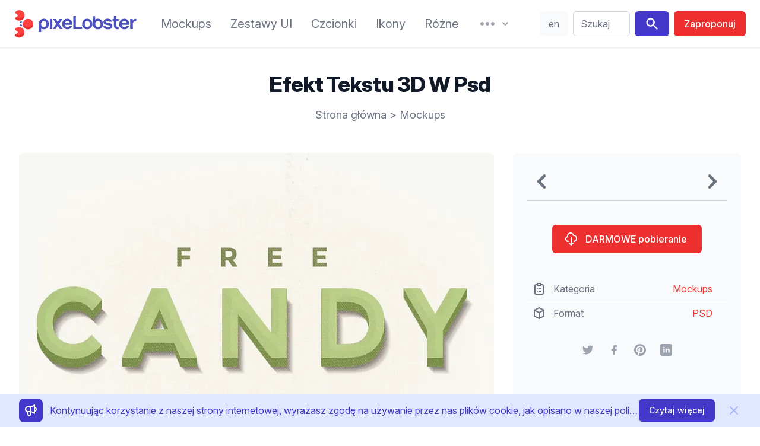

--- FILE ---
content_type: text/html;charset=utf-8
request_url: https://pixelobster.com/pl/bezplatnie/efekt-tekstu-3d-w-psd
body_size: 12759
content:
<!DOCTYPE html>
<html lang="pl">
  <head>
    <script>(function(w,d,s,l,i){w[l]=w[l]||[];w[l].push({'gtm.start':new Date().getTime(),event:'gtm.js'});var f=d.getElementsByTagName(s)[0],j=d.createElement(s),dl=l!='dataLayer'?'&l='+l:'';j.async=true;j.src='https://www.googletagmanager.com/gtm.js?id='+i+dl;f.parentNode.insertBefore(j,f);})(window,document,'script','dataLayer','GTM-KM3NRJW');</script>
        <meta charset="utf-8" />
    <meta name="viewport" content="width=device-width, initial-scale=1">
    <meta property="article:publisher" content="https://www.facebook.com/pixelobster" />
    <meta property="article:modified_time" content="2020-10-06T15:30:54-04:00" />
    <meta property="og:locale" content="pl_PL" />
    <meta property="og:type" content="article" />
    <meta property="og:site_name" content="pixeLobster" />
    <meta property="og:title" content="Efekt tekstu 3d w psd" />
    <meta property="og:url" content="https://pixelobster.com/pl/bezplatnie/efekt-tekstu-3d-w-psd" />
    <meta property="og:image" content="https://pixelobster.com/img/3/3d/3d-text-effect-psd-1.jpg" />
    <meta property="og:image:width" content="800" />
    <meta property="og:image:height" content="600" />
    <meta name="description" content="Darmowy efekt tekstowy 3D w stylu vintage w formacie PSD, który pasuje do wielu projektów. Doskonale nadaje się do projektowania logo typograficznego, projektowania opakowań w stylu retro, projektowania plakatów, wyświetlania tytułów i innych.">
    <meta name="twitter:card" content="summary_large_image" />
    <meta name="twitter:creator" content="@pixelobster" />
    <meta name="twitter:site" content="@pixelobster" />
    <meta name="msapplication-TileColor" content="#2d89ef">
    <meta name="theme-color" content="#ffffff">
    <link rel="canonical" href="https://pixelobster.com/pl/bezplatnie/efekt-tekstu-3d-w-psd" />
    <link rel="apple-touch-icon" sizes="180x180" href="/apple-touch-icon.png">
    <link rel="shortcut icon" href="/favicon-16x16.png" sizes="any">
    <link rel="shortcut icon" href="/favicon.svg" type="image/svg+xml">
    <link rel="manifest" href="/site.webmanifest">
    <link rel="mask-icon" href="/safari-pinned-tab.svg" color="#ff1010">
    <link rel="stylesheet" href="/css/pixelobster.min.css?7022023" />

    <link rel="preload" as="style" href="https://rsms.me/inter/inter.css">
    <link rel="preconnect" href="https://rsms.me">
    <link rel="stylesheet" media="print" onload="this.media='all'" href="https://rsms.me/inter/inter.css">

    <noscript>
         <link rel="stylesheet" href="https://rsms.me/inter/inter.css">
    </noscript>

    <script src="/js/script-bundle.min.js?14032022" defer></script>
        
    <title>Efekt tekstu 3d w psd</title>

    <script>
                function notice() {
          return {
              notice_show: false,
              close() { document.cookie = 'n=1; expires=' + new Date(new Date().getTime()+60*60*1000*24*365).toGMTString() + '; path=/'; this.notice_show = false },
              isCookie() { if(document.cookie.indexOf("n=1")==-1) { this.notice_show = true } }
          }
      }
      

    function share(href) {
    	window.open(href, '', 'menubar=no,toolbar=no,resizable=yes,scrollbars=yes,height=600,width=600');
    }
    </script>
  </head>

  <body>
    <noscript><iframe src="https://www.googletagmanager.com/ns.html?id=GTM-KM3NRJW" height="0" width="0" style="display:none;visibility:hidden"></iframe></noscript>
    <div class="relative bg-white">

            <div class="px-4 border-b-2 border-gray-100 sm:px-6">
        <div x-data="{
          to : '/pl/szukaj/',
          si : '',
          search(){
            if(this.si.length>0) { window.location.replace(this.to + this.si.replace(/\s/g,'+')) }
          },
          menu_res_open:false,
          lg: 'en',
          redir: '',
          display() {
              if(window.location.href.match(/\/(.{2})\//)!=null) {
                return true;
              } else if (['bg', 'cs', 'da', 'de', 'el', 'es', 'et', 'fi', 'fr', 'hu', 'it', 'ja', 'lt', 'lv', 'nl', 'pl', 'pt', 'ro', 'ru', 'sk', 'sl', 'sv', 'zh'].indexOf(this.lg_br()) >= 0) {
                this.redir = '/' + this.lg_br() + '/';
                this.lg = this.lg_br();
                return true;
              } else {
                return false;
              }
          },
          lg_br() {
            var b = navigator.language || navigator.userLanguage;
            return b.split('-')[0];
          },
          lg_switch() {
            document.cookie = (this.lg=='en' ? 'pen=1; expires=' + new Date(new Date().getTime()+60*60*1000*24*365).toGMTString() + '; path=/' : 'pen=; expires=Thu, 01 Jan 1970 00:00:01 GMT; path=/');
            window.location.href = 'https://pixelobster.com' + this.redir;
          }
        }"  x-init="$refs.menu_res.classList.remove('hidden')" class="flex items-center justify-between py-4 mde:justify-start md:space-x-3 lg:space-x-6 xl:space-x-10">

          <div class="lg:w-0 lg:flex-1">
            <a href="/pl/" aria-label="Strona główna" class="flex h-12">
              <svg class="h-full" viewBox="0 0 48 70">
                <use href="#pl">
              </svg>
              <svg class="hidden h-full lg:inline-block" viewBox="120 107 253 70" fill="#4C51BF">
                <path d="M144.4,155.7c6.9,0,12.7-5.5,12.7-13c0-7.5-5.8-13.1-12.7-13.1 c-6.9,0-12.7,5.6-12.7,13.1c0,6.6,0.1,13.2,0.1,19.8h6.1v-8.5C139.8,155,142,155.7,144.4,155.7L144.4,155.7z M144.4,150.3 c-3.5,0-6.4-2.8-6.4-7.5c0-4.8,2.9-7.7,6.4-7.7c3.5,0,6.4,2.9,6.4,7.7C150.8,147.5,147.9,150.3,144.4,150.3z" />
                <rect x="159.4" y="130.2" fill="#4C51BF" width="6.1" height="24.9" />
                <polygon points="166.6,155.1 173.5,155.1 178.6,146.7 183.8,155.1 190.8,155.1 182.1,142.2 190.3,130.2 183.4,130.2 178.8,137.7 174.2,130.2 167.1,130.2 175.3,142.2" />
                <path fill="#4C51BF" d="M214.8,144.6c0.9-8.5-4.6-15-12.5-15c-7,0-12.6,5.6-12.6,13.1 c0,7.5,5.8,13,13.1,13c5.7,0,10-2.8,11.5-7.7h-6.5c-0.9,1.5-2.7,2.3-4.9,2.3c-3.7,0-6.2-1.9-6.8-5.7H214.8L214.8,144.6z M202.3,134.9c3.2,0,5.5,1.9,6.1,5.4h-12.2C197,136.9,199.4,134.9,202.3,134.9z" />
                <polygon points="217.2,155.1 238.9,155.1 238.9,149.4 223.5,149.4 223.5,123.2 217.2,123.2" />
                <path d="M251.6,155.7c6.9,0,12.7-5.5,12.7-13c0-7.5-5.8-13.1-12.7-13.1 c-6.9,0-12.7,5.6-12.7,13.1C238.8,150.2,244.6,155.7,251.6,155.7L251.6,155.7z M251.6,150.3c-3.5,0-6.4-2.8-6.4-7.5 c0-4.8,2.9-7.7,6.4-7.7c3.5,0,6.4,2.9,6.4,7.7C258,147.5,255.1,150.3,251.6,150.3z" />
                <path d="M277.7,155.7c6.9,0,12.7-5.5,12.7-13c0-7.5-5.8-13.1-12.7-13.1 c-2.4,0-4.7,0.7-6.6,1.9v-8.2h-6.1c0,6.5,0,13,0,19.5C265,150.2,270.8,155.7,277.7,155.7L277.7,155.7z M277.7,150.3 c-3.5,0-6.4-2.8-6.4-7.5c0-4.8,2.9-7.7,6.4-7.7c3.5,0,6.4,2.9,6.4,7.7C284.2,147.5,281.3,150.3,277.7,150.3z" />
                <path d="M302.6,155.7c6.7,0,10.8-3.1,10.8-8c0-6.7-6.1-7.3-10.7-8.1 c-3.6-0.6-5.3-1-5.3-2.6c0-1.4,1.4-2.4,4.2-2.4c3,0,4.4,1.3,4.7,2.4h6.1c-0.7-4.5-4.5-7.4-10.6-7.4c-6.9,0-10.3,3.6-10.3,7.7 c0,6.2,5.3,7,10,7.8c4.4,0.8,6,1,6,2.9c0,1.6-2,2.6-4.9,2.6c-3.1,0-5.2-1.1-5.7-3.2h-6.1C291.1,152.1,295.3,155.7,302.6,155.7z" />
                <path d="M326.4,155.5c0.8,0,1.7-0.1,2.5-0.3v-5.3 c-0.6,0.1-1.2,0.2-1.8,0.2c-2.6,0-3.9-1.5-3.9-4.6v-10.2h5.4v-5.1h-5.4v-7h-6.1v7h-3.2v5.1h3.2v10.1 C317.1,152.1,320.4,155.5,326.4,155.5z" />
                <path d="M355.1,144.6c0.9-8.5-4.6-15-12.5-15c-7,0-12.6,5.6-12.6,13.1 c0,7.5,5.8,13,13.1,13c5.7,0,10-2.8,11.5-7.7H348c-0.9,1.5-2.7,2.3-4.9,2.3c-3.7,0-6.2-1.9-6.8-5.7H355.1L355.1,144.6z M342.6,134.9c3.2,0,5.5,1.9,6.1,5.4h-12.2C337.3,136.9,339.7,134.9,342.6,134.9z" />
                <path d="M357.4,155.1h6.4v-12.9c0-4.5,3-7.1,8.6-6.2v-6.1 c-3.1-0.3-7.2,0.6-8.9,4.7v-4.4h-6.1V155.1z" />
              </svg>
            </a>
          </div>

          <nav class="items-center hidden whitespace-no-wrap mde:flex md:space-x-3 lg:space-x-5 xl:space-x-8 whitespace-nowrap">

            <a href="/pl/kategoria/mockups" class="leading-7 text-gray-500 transition duration-150 ease-in-out sm:text-sm md:text-base xl:text-xl hover:text-indigo-700 focus:outline-none focus:text-indigo-700">Mockups</a>
            <a href="/pl/kategoria/zestawy-ui" class="leading-7 text-gray-500 transition duration-150 ease-in-out sm:text-sm md:text-base xl:text-xl hover:text-indigo-700 focus:outline-none focus:text-indigo-700">Zestawy UI</a>
            <a href="/pl/kategoria/czcionki" class="leading-7 text-gray-500 transition duration-150 ease-in-out sm:text-sm md:text-base xl:text-xl hover:text-indigo-700 focus:outline-none focus:text-indigo-700">Czcionki</a>
            <a href="/pl/kategoria/ikony" class="leading-7 text-gray-500 transition duration-150 ease-in-out sm:text-sm md:text-base xl:text-xl hover:text-indigo-700 focus:outline-none focus:text-indigo-700">Ikony</a>
            <a href="/pl/kategoria/rozne" class="leading-7 text-gray-500 transition duration-150 ease-in-out sm:text-sm md:text-base xl:text-xl hover:text-indigo-700 focus:outline-none focus:text-indigo-700">Różne</a>

            <div class="relative" x-data="{menu_open:false}" x-init="$refs.menu.classList.remove('hidden')">

              <button type="button" aria-label="More" class="flex items-center text-gray-400 transition duration-150 ease-in-out group lg:space-x-1 hover:text-indigo-700 focus:outline-none" @click="menu_open = true">
                <svg class="w-8 sm:h-4 lg:h-6" fill="currentColor" viewBox="0 2 20 16">
                  <path d="M6 10C6 11.1046 5.10457 12 4 12C2.89543 12 2 11.1046 2 10C2 8.89543 2.89543 8 4 8C5.10457 8 6 8.89543 6 10Z" />
                  <path d="M12 10C12 11.1046 11.1046 12 10 12C8.89543 12 8 11.1046 8 10C8 8.89543 8.89543 8 10 8C11.1046 8 12 8.89543 12 10Z" />
                  <path d="M16 12C17.1046 12 18 11.1046 18 10C18 8.89543 17.1046 8 16 8C14.8954 8 14 8.89543 14 10C14 11.1046 14.8954 12 16 12Z" />
                </svg>
                <svg class="w-5 sm:h-4 lg:h-5" fill="currentColor" viewBox="0 0 20 20">
                  <path d="M5.293 7.293a1 1 0 011.414 0L10 10.586l3.293-3.293a1 1 0 111.414 1.414l-4 4a1 1 0 01-1.414 0l-4-4a1 1 0 010-1.414z" />
                </svg>
              </button>

              <div class="absolute z-10 hidden w-screen max-w-xs px-2 mt-4 transform -translate-x-1/2 left-1/2 sm:px-0"
              x-ref="menu"
              x-show="menu_open"
              @click.away="menu_open=false" 
              x-transition:enter="transition-transform ease-in-out duration-150"
              x-transition:enter-start="opacity-0 translate-y-1"
              x-transition:enter-end="opacity-100 translate-y-0"
              x-transition:leave="transition ease-in duration-150"
              x-transition:leave-start="opacity-100 translate-y-0"
              x-transition:leave-end="opacity-0 translate-y-1">

                <div class="rounded-lg shadow-lg">
                  <div class="overflow-hidden rounded-lg shadow-xs">
                    <div class="relative z-20 grid gap-6 px-5 py-6 bg-white sm:gap-8 sm:p-8">
                      <a href="/pl/o-nas" class="block p-3 -m-3 space-y-1 transition duration-150 ease-in-out rounded-md hover:bg-gray-100">
                        <p class="text-base font-medium leading-6 text-gray-900">O nas</p>
                        <p class="text-sm leading-5 text-gray-500">Nasza historia.</p>
                      </a>
                      <a href="/pl/polityka-prywatnosci" class="block p-3 -m-3 space-y-1 transition duration-150 ease-in-out rounded-md hover:bg-gray-100">
                        <p class="text-base font-medium leading-6 text-gray-900">Polityka prywatności</p>
                        <p class="text-sm leading-5 text-gray-500">Poważnie traktujemy Twoją prywatność.</p>
                      </a>
                      <a href="/pl/faq" class="block p-3 -m-3 space-y-1 transition duration-150 ease-in-out rounded-md hover:bg-gray-100">
                        <p class="text-base font-medium leading-6 text-gray-900">Pytania</p>
                        <p class="text-sm leading-5 text-gray-500">Wszystko, co musisz wiedzieć.</p>
                      </a>
                      <a href="/pl/kontakt" class="block p-3 -m-3 space-y-1 transition duration-150 ease-in-out rounded-md hover:bg-gray-100">
                        <p class="text-base font-medium leading-6 text-gray-900">Kontakt</p>
                        <p class="text-sm leading-5 text-gray-500">Będzie nam miło, jeśli do nas napiszesz!</p>
                      </a>
                    </div>
                  </div>
                </div>
              </div>

            </div>

          </nav>

          <div class="flex items-stretch items-center justify-end text-sm xl:text-base mde:flex-1">
            <span x-show="display()" class="relative hidden rounded-md mde:ml-2 mde:flex" style="display:none">
              <button @click="lg_switch()" class="w-10 py-2 mr-2 text-center text-gray-500 transition duration-150 ease-in-out border border-transparent rounded-md xl:w-12 bg-gray-50 hover:bg-gray-100 focus:outline-none" x-text="lg"></button>
            </span>
              <div class="w-full max-w-lg pl-3 pr-2 sm:px-0 lg:max-w-xs">
                <label for="search" class="sr-only">Szukaj</label>
                <div class="relative">
                  <div class="absolute inset-y-0 left-0 flex items-center pl-3 pointer-events-none mde:hidden">
                    <svg class="w-5 h-5 text-gray-400" fill="currentColor" viewBox="0 0 20 20">
                      <path fill-rule="evenodd" d="M8 4a4 4 0 100 8 4 4 0 000-8zM2 8a6 6 0 1110.89 3.476l4.817 4.817a1 1 0 01-1.414 1.414l-4.816-4.816A6 6 0 012 8z" clip-rule="evenodd" />
                    </svg>
                  </div>
                  <input id="search" x-model="si" x-on:keydown.enter="search" class="block w-full py-2 pl-10 pr-3 leading-6 text-gray-500 placeholder-gray-500 transition duration-150 ease-in-out bg-white border border-gray-300 rounded-md min-w-12 mde:pl-3 focus:outline-none focus:placeholder-gray-400 focus:border-indigo-400" placeholder="Szukaj" type="text">
                </div>
              </div>
              <span class="hidden ml-2 rounded-md mde:inline-flex">
                <button @click="search" aria-label="Search" class="inline-flex px-4 py-2 mr-2 text-white transition duration-150 ease-in-out bg-indigo-700 border border-transparent rounded-md hover:bg-indigo-500 focus:outline-none">
                  <svg class="w-6 h-6" fill="currentColor" viewBox="0 0 20 20">
                      <path fill-rule="evenodd" d="M8 4a4 4 0 100 8 4 4 0 000-8zM2 8a6 6 0 1110.89 3.476l4.817 4.817a1 1 0 01-1.414 1.414l-4.816-4.816A6 6 0 012 8z" clip-rule="evenodd" />
                    </svg>
                </button>
                <a href="/pl/polec" class="inline-flex items-center justify-center px-4 py-2 font-medium leading-6 text-white whitespace-no-wrap transition duration-150 ease-in-out border border-transparent rounded-md bg-red-dark hover:bg-red-lite focus:outline-none">
                  <span class="hidden lg:inline-block" style="word-break:keep-all">Zaproponuj</span>
                  <svg class="w-6 h-6 lg:hidden" fill="none" viewBox="0 0 24 24" stroke="currentColor">
                    <path stroke-linecap="round" stroke-linejoin="round" stroke-width="2" d="M5 10l7-7m0 0l7 7m-7-7v18" />
                  </svg>
                </a>
              </span>
          </div>

          <div class="-my-2 -mr-2 mde:hidden">

            <button type="button" aria-label="Menu" class="inline-flex items-center justify-center p-2 text-gray-400 transition duration-150 ease-in-out rounded-md hover:text-gray-500 hover:bg-gray-100 focus:outline-none focus:bg-gray-100 focus:text-gray-500" @click="menu_res_open = true">
              <svg class="w-6 h-6" fill="none" viewBox="0 0 24 24" stroke="currentColor">
                <path stroke-linecap="round" stroke-linejoin="round" stroke-width="2" d="M4 6h16M4 12h16M4 18h16" />
              </svg>
            </button>

            <div class="absolute inset-x-0 top-0 z-10 hidden p-2 transition origin-top-right transform lg:hidden"
              x-ref="menu_res"
              x-show="menu_res_open"
              @click.away="menu_res_open=false"
              x-transition:enter="transition ease-out duration-150"
              x-transition:enter-start="opacity-0"
              x-transition:enter-end="opacity-100"
              x-transition:leave="transition ease-in duration-150"
              x-transition:leave-start="opacity-100"
              x-transition:leave-end="opacity-0"
              >
              <div class="rounded-lg shadow-lg">
                <div class="bg-white divide-y rounded-lg shadow-xs divide-gray-50">
                  <div class="px-5 pt-5 pb-6 space-y-6">
                    <div class="flex items-center justify-between">
                      <div>
                        <svg class="w-8 h-auto" viewBox="0 0 48 70">
                          <use href="#pl">
                        </svg>
                      </div>
                      <div class="-mr-2">
                        <button type="button" class="inline-flex items-center justify-center p-2 text-gray-400 transition duration-150 ease-in-out rounded-md hover:text-gray-500 hover:bg-gray-100 focus:outline-none focus:bg-gray-100 focus:text-gray-500" @click="menu_res_open = false">
                          <svg class="w-6 h-6" fill="none" viewBox="0 0 24 24" stroke="currentColor">
                            <path stroke-linecap="round" stroke-linejoin="round" stroke-width="2" d="M6 18L18 6M6 6l12 12" />
                          </svg>
                        </button>
                      </div>
                    </div>
                    <div>
                      <nav class="grid gap-y-8">
                        <a href="/pl/kategoria/mockups" class="flex items-center p-3 -m-3 space-x-3 transition duration-150 ease-in-out rounded-md hover:bg-gray-100">
                          <svg class="flex-shrink-0 w-6 h-6 text-indigo-700" fill="none" viewBox="0 0 24 24" stroke="currentColor">
                            <path stroke-linecap="round" stroke-linejoin="round" stroke-width="2" d="M15 12a3 3 0 11-6 0 3 3 0 016 0z"/>
                            <path stroke-linecap="round" stroke-linejoin="round" stroke-width="2" d="M2.458 12C3.732 7.943 7.523 5 12 5c4.478 0 8.268 2.943 9.542 7-1.274 4.057-5.064 7-9.542 7-4.477 0-8.268-2.943-9.542-7z"/>
                          </svg>
                          <div class="text-base font-medium leading-6 text-gray-900">Mockups</div>
                        </a>
                        <a href="/pl/kategoria/zestawy-ui" class="flex items-center p-3 -m-3 space-x-3 transition duration-150 ease-in-out rounded-md hover:bg-gray-100">
                          <svg class="flex-shrink-0 w-6 h-6 text-indigo-700" fill="currentColor" viewBox="0 0 20 20">
                            <path d="M3 4a1 1 0 011-1h12a1 1 0 011 1v2a1 1 0 01-1 1H4a1 1 0 01-1-1V4zM3 10a1 1 0 011-1h6a1 1 0 011 1v6a1 1 0 01-1 1H4a1 1 0 01-1-1v-6zM14 9a1 1 0 00-1 1v6a1 1 0 001 1h2a1 1 0 001-1v-6a1 1 0 00-1-1h-2z"></path>
                          </svg>
                          <div class="text-base font-medium leading-6 text-gray-900">Zestawy UI</div>
                        </a>
                        <a href="/pl/kategoria/czcionki" class="flex items-center p-3 -m-3 space-x-3 transition duration-150 ease-in-out rounded-md hover:bg-gray-100">
                          <svg class="flex-shrink-0 w-6 h-6 text-indigo-700" fill="currentColor" viewBox="0 0 20 20">
                            <path fill-rule="evenodd" d="M7 2a1 1 0 011 1v1h3a1 1 0 110 2H9.578a18.87 18.87 0 01-1.724 4.78c.29.354.596.696.914 1.026a1 1 0 11-1.44 1.389c-.188-.196-.373-.396-.554-.6a19.098 19.098 0 01-3.107 3.567 1 1 0 01-1.334-1.49 17.087 17.087 0 003.13-3.733 18.992 18.992 0 01-1.487-2.494 1 1 0 111.79-.89c.234.47.489.928.764 1.372.417-.934.752-1.913.997-2.927H3a1 1 0 110-2h3V3a1 1 0 011-1zm6 6a1 1 0 01.894.553l2.991 5.982a.869.869 0 01.02.037l.99 1.98a1 1 0 11-1.79.895L15.383 16h-4.764l-.724 1.447a1 1 0 11-1.788-.894l.99-1.98.019-.038 2.99-5.982A1 1 0 0113 8zm-1.382 6h2.764L13 11.236 11.618 14z" clip-rule="evenodd"></path>
                          </svg>
                          <div class="text-base font-medium leading-6 text-gray-900">Czcionki</div>
                        </a>
                        <a href="/pl/kategoria/ikony" class="flex items-center p-3 -m-3 space-x-3 transition duration-150 ease-in-out rounded-md hover:bg-gray-100">
                          <svg class="flex-shrink-0 w-6 h-6 text-indigo-700" fill="none" viewBox="0 0 24 24" stroke="currentColor">
                            <path stroke-linecap="round" stroke-linejoin="round" stroke-width="2" d="M4 6a2 2 0 012-2h2a2 2 0 012 2v2a2 2 0 01-2 2H6a2 2 0 01-2-2V6zM14 6a2 2 0 012-2h2a2 2 0 012 2v2a2 2 0 01-2 2h-2a2 2 0 01-2-2V6zM4 16a2 2 0 012-2h2a2 2 0 012 2v2a2 2 0 01-2 2H6a2 2 0 01-2-2v-2zM14 16a2 2 0 012-2h2a2 2 0 012 2v2a2 2 0 01-2 2h-2a2 2 0 01-2-2v-2z" />
                          </svg>
                          <div class="text-base font-medium leading-6 text-gray-900">Ikony</div>
                        </a>
                        <a href="/pl/kategoria/rozne" class="flex items-center p-3 -m-3 space-x-3 transition duration-150 ease-in-out rounded-md hover:bg-gray-100">
                          <svg class="flex-shrink-0 w-6 h-6 text-indigo-700" fill="currentColor" viewBox="0 0 20 20">
                            <path d="M6 10a2 2 0 11-4 0 2 2 0 014 0zM12 10a2 2 0 11-4 0 2 2 0 014 0zM16 12a2 2 0 100-4 2 2 0 000 4z"></path>
                          </svg>
                          <div class="text-base font-medium leading-6 text-gray-900">Różne</div>
                        </a>
                      </nav>
                    </div>
                  </div>
                  <div class="px-5 py-6 space-y-6">
                      <div class="space-y-6">
                          <a href="/pl/kontakt" class="flex items-center p-3 -m-3 space-x-3 transition duration-150 ease-in-out rounded-md hover:bg-gray-100">
                            <svg class="flex-shrink-0 w-6 h-6 text-indigo-700" stroke="currentColor" fill="none" viewBox="0 0 24 24">
                              <path stroke-linecap="round" stroke-linejoin="round" stroke-width="2" d="M3 8l7.89 5.26a2 2 0 002.22 0L21 8M5 19h14a2 2 0 002-2V7a2 2 0 00-2-2H5a2 2 0 00-2 2v10a2 2 0 002 2z"/></path>
                            </svg>
                            <div class="text-base font-medium leading-6 text-gray-900">Kontakt</div>
                          </a>
                      </div>
                  </div>
                  <div class="px-5 py-6 space-y-6">
                    <div class="space-y-6">
                      <span class="flex w-full rounded-md">
                        <a href="/pl/polec" class="flex items-center justify-center w-full px-4 py-2 text-base font-medium leading-6 text-white transition duration-150 ease-in-out bg-indigo-700 border border-transparent rounded-md hover:bg-indigo-500 focus:outline-none">Zaproponuj projekt graficzny</a>
                      </span>
                      <span x-show="display()" class="flex w-full rounded-md" style="display:none">
                        <button @click="lg_switch()" class="flex items-center justify-center w-full px-4 py-2 text-base font-medium leading-6 text-gray-900 uppercase transition duration-150 ease-in-out bg-gray-200 border border-transparent rounded-md hover:bg-gray-100 focus:outline-none" x-text="lg"></button>
                      </span>
                    </div>
                  </div>
                </div>
              </div>
            </div>
          </div>

        </div>

    </div>


      <!-- main -->

      <main class="max-w-screen-xl px-4 pt-6 pb-6 mx-auto overflow-hidden bg-white sm:px-6 lg:pt-8 lg:pb-8 lg:px-8">

        <div class="px-4 sm:px-6 lg:px-8">
    <h1 class="mt-2 mb-4 text-3xl font-extrabold leading-8 tracking-tight text-center text-gray-900 sm:text-4xl sm:leading-10">Efekt Tekstu 3D W Psd</h1>
    <p class="text-lg leading-8 text-center text-gray-500"><a href="/pl/" class="transition duration-150 ease-in-out hover:text-gray-700 focus:outline-none focus:text-gray-700">Strona główna</a> > <a href="/pl/kategoria/mockups" class="transition duration-150 ease-in-out hover:text-gray-700 focus:outline-none focus:text-gray-700">Mockups</a></p>
</div>

<div class="grid gap-8 mt-12 lg:grid-cols-3">

<!-- left -->

<div class="flex flex-col lg:col-span-2">

  <div class="flex items-center mb-4 text-gray-400 bg-white border border-gray-200 rounded-lg lg:hidden">
    <span>
            <a href="/pl/bezplatnie/makieta-koszulki-dla-malej-dziewczynki" title="Następny" class="transition duration-150 ease-in-out hover:text-gray-500 focus:outline-none">
        <svg class="w-12 h-12" fill="currentColor" viewBox="0 0 20 20">
          <use href="#a-left">
        </svg>
      </a>
          </span>
    <span class="flex-1 text-2xl text-center"></span>
    <span>
            <a href="/pl/bezplatnie/bezplatna-makieta-ipada-z-izometrycznymi-ekranami" title="Poprzedni" class="transition duration-150 ease-in-out hover:text-gray-500 focus:outline-none">
        <svg class="w-12 h-12" fill="currentColor" viewBox="0 0 20 20">
          <use href="#a-right">
        </svg>
      </a>
          </span>
  </div>

<div class="relative mb-2" x-data="{ dir: '/img/3/', activeSlide: 0, slides: ['3d/3d-text-effect-psd-1.jpg'] }">

    <picture class="block aspect-4/3">
      <source type="image/avif" :srcset="dir + slides[activeSlide].replace('.jpg','.avif')">
      <source type="image/webp" :srcset="dir + slides[activeSlide].replace('.jpg','.webp')">
      <img :src="dir + slides[activeSlide]" class="w-full rounded-lg lg:w-auto" width="800" height="600" alt="Efekt tekstu 3D w PSD">
    </picture>

    <template x-if="slides.length>1">
      <div class="absolute inset-0 flex" x-ref="arrows">
        <div class="flex items-center justify-start w-1/2">
          <button 
            class="ml-6 text-white transition duration-150 ease-in-out bg-gray-700 bg-opacity-25 rounded-lg hover:bg-opacity-50 focus:outline-none"
            x-on:click="activeSlide = activeSlide === 0 ? slides.length - 1 : activeSlide - 1">
            <svg class="w-8 h-8 m-2" fill="currentColor" viewBox="0 0 20 20">
              <use xlink:href="#a-left"></use>
            </svg>
           </button>
        </div>
        <div class="flex items-center justify-end w-1/2" >
          <button 
            class="mr-6 text-white transition duration-150 ease-in-out bg-gray-700 bg-opacity-25 rounded-lg hover:bg-opacity-50 focus:outline-none"
            x-on:click="activeSlide = activeSlide === (slides.length - 1) ? 0 : activeSlide + 1">
            <svg class="w-8 h-8 m-2" fill="currentColor" viewBox="0 0 20 20">
              <use xlink:href="#a-right"></use>
            </svg>
          </button>
        </div>        
      </div>
    </template>
  
  </div>

  
  
          
  <div class="leading-7 text-gray-500 group">
  	<p class="pt-6">Wzornictwo już dawno przestało być płaskie. Dzisiejszy świat cyfrowy, w którym dostępne są różne programy graficzne, oferuje nam inny wymiar - czy to filmy animowane i kreskówki 3D, wizualizacje 3D w architekturze i projektowaniu wnętrz, czy też różne drobiazgi, takie jak teksty 3D itp. 3D sprawia, że wszystko wygląda bardziej realistycznie.</p>
<p class="pt-6">Dziś przygotowaliśmy dla Ciebie rzecz, którą możesz wykorzystać w różnych projektach, takich jak projektowanie logo, plakatów, opakowań produktów czy stron internetowych. Ale dość już tajemnic. Jest to ciekawy <strong>efekt tekstowy 3D</strong> w formacie PSD, dostarczony nam przez <a href="https://designercandies.net/" target="_blank" rel="nofollow noreferrer" class="underline text-red-dark hover:text-red-lite">Designer Candies</a>.</p>
<p class="pt-6">Ponieważ ten efekt tekstowy 3D jest w formacie PSD, możesz również liczyć na obsługę obiektów inteligentnych, dzięki czemu zmiana tekstu i tła będzie o wiele łatwiejsza. Jeszcze bardziej ucieszy Cię wiadomość, że dostępny jest nie tylko jeden, ale nawet dwa różne efekty tekstowe 3D w stylu retro - wybierz ten, który najbardziej Ci odpowiada.</p>
<p class="pt-6">Jeśli chcesz użyć czcionek widocznych na podglądzie, nie są one dołączone, ale musisz je pobrać. Są to czcionki <em>Birds of Paradise</em> i <em>Montserrat</em> - obie są bezpłatne. Oczywiście możesz zastosować ten efekt do dowolnej czcionki.</p>

  </div>

      <div class="flex flex-col w-full p-2 mt-8 space-y-2 rounded-md sm:items-center sm:space-y-0 sm:space-x-2 sm:flex-row bg-gray-50">
      <span class="px-2 py-1 font-bold text-center text-gray-500 border-2 border-transparent sm:text-left">Tagy</span>
          <a href="/pl/kategoria/mockups/3d" class="px-2 py-2 text-gray-500 bg-white border-2 border-transparent rounded-md sm:py-1 hover:border-gray-200">3d</a>
          <a href="/pl/kategoria/mockups/efekt-tekstowy" class="px-2 py-2 text-gray-500 bg-white border-2 border-transparent rounded-md sm:py-1 hover:border-gray-200">efekt tekstowy</a>
        </div>
  
</div>

<!-- right -->

<div class="flex flex-col p-6 rounded-lg bg-gray-50">

  
  <div class="items-center hidden text-gray-400 bg-white rounded-lg lg:flex xl:bg-gray-50 xl:text-gray-500 xl:rounded-none xl:mb-6 xl:pb-2 xl:border-b xl:border-gray-300">
    <span>
            <a href="/pl/bezplatnie/makieta-koszulki-dla-malej-dziewczynki" title="Następny" class="transition duration-150 ease-in-out hover:text-gray-400 focus:outline-none">
      	<title>Następny</title>
        <svg class="w-12 h-12" fill="currentColor" viewBox="0 0 20 20">
          <use xlink:href="#a-left"></use>
        </svg>
      </a>
          </span>
    <span class="flex-1 text-xl text-center"></span>
    <span>
            <a href="/pl/bezplatnie/bezplatna-makieta-ipada-z-izometrycznymi-ekranami" title="Poprzedni" class="transition duration-150 ease-in-out hover:text-gray-400 focus:outline-none">
      	<title>Poprzedni</title>
        <svg class="w-12 h-12" fill="currentColor" viewBox="0 0 20 20">
          <use xlink:href="#a-right"></use>
        </svg>
      </a>
          </span>
  </div>
  

  <div class="w-full mx-auto mt-4 sm:w-1/2 lg:w-full xl:w-3/4">
    <a href="/pl/pobierz/efekt-tekstu-3d-w-psd" target="_blank" rel="nofollow noopener" class="flex items-center w-full px-6 py-3 text-base font-medium leading-6 text-white transition duration-150 ease-in-out rounded-md bg-red-dark focus:outline-none hover:bg-red-lite">
      <svg class="w-6 h-6 mr-3 -ml-1" viewBox="0 0 24 24" fill="none" stroke="currentColor">
        <path stroke-linecap="round" stroke-linejoin="round" stroke-width="2" d="M7 16a4 4 0 01-.88-7.903A5 5 0 1115.9 6L16 6a5 5 0 011 9.9M9 19l3 3m0 0l3-3m-3 3V10" />
      </svg>
      <span class="whitespace-no-wrap">DARMOWE pobieranie</span>
    </a>
  </div>

  
  <div class="mt-10 text-gray-500 divide-y divide-gray-300">
    <div class="flex items-center px-3 py-2 group">
      <svg class="flex-shrink-0 w-6 h-6 mr-3 -ml-1" viewBox="0 0 24 24" fill="none" stroke="currentColor">
          <path stroke-linecap="round" stroke-linejoin="round" stroke-width="2" d="M9 5H7a2 2 0 00-2 2v12a2 2 0 002 2h10a2 2 0 002-2V7a2 2 0 00-2-2h-2M9 5a2 2 0 002 2h2a2 2 0 002-2M9 5a2 2 0 012-2h2a2 2 0 012 2m-3 7h3m-3 4h3m-6-4h.01M9 16h.01"/>
      </svg>
      <span>Kategoria</span>
      <span class="inline-block px-3 ml-auto text-red-dark">
        Mockups
      </span>
    </div>
    <div class="flex items-center px-3 py-2 group">
      <svg class="flex-shrink-0 w-6 h-6 mr-3 -ml-1" fill="none" viewBox="0 0 24 24" stroke="currentColor">
        <path stroke-linecap="round" stroke-linejoin="round" stroke-width="2" d="M20 7l-8-4-8 4m16 0l-8 4m8-4v10l-8 4m0-10L4 7m8 4v10M4 7v10l8 4"/>
      </svg>
      <span>Format</span>
      <span class="inline-block px-3 ml-auto text-red-dark">
        PSD
      </span>
    </div>
  </div>
<!-- onclick="share(this,event)" -->
  <div class="mx-auto mt-8">
    <div class="flex">
      <a href="https://twitter.com/intent/tweet?url=https://pixelobster.com/pl/bezplatnie/efekt-tekstu-3d-w-psd&text=Efekt tekstu 3D w PSD" x-data @click.prevent="share($el.href)" class="text-gray-400 hover:text-red-lite">
        <span class="sr-only">Twitter</span>
        <svg class="w-6 h-6 lg:h-5 lg:w-5" fill="currentColor" viewBox="0 0 24 24">
          <use href="#tw">
        </svg>
      </a>
      <a href="https://www.facebook.com/sharer/sharer.php?u=https://pixelobster.com/pl/bezplatnie/efekt-tekstu-3d-w-psd" x-data @click.prevent="share($el.href)" class="ml-6 text-gray-400 hover:text-red-lite">
        <span class="sr-only">Facebook</span>
        <svg class="w-6 h-6 lg:h-5 lg:w-5" fill="currentColor" viewBox="0 0 24 24">
          <use href="#fb">
        </svg>
      </a>
      <a href="https://pinterest.com/pin/create/button/?url=https://pixelobster.com/pl/bezplatnie/efekt-tekstu-3d-w-psd&media=https://pixelobster.com/img/3/3d/3d-text-effect-psd-1.jpg&description=Efekt tekstu 3D w PSD" x-data @click.prevent="share($el.href)" class="ml-6 text-gray-400 hover:text-red-lite">
        <span class="sr-only">Pinterest</span>
        <svg class="w-6 h-6 lg:h-5 lg:w-5" fill="currentColor" viewBox="0 0 24 24">
          <use href="#pi">
        </svg>
      </a>
      <a href="https://www.linkedin.com/sharing/share-offsite/?url=https://pixelobster.com/pl/bezplatnie/efekt-tekstu-3d-w-psd" x-data @click.prevent="share($el.href)" class="ml-6 text-gray-400 hover:text-red-lite">
        <span class="sr-only">LinkedIn</span>
        <svg class="w-6 h-6 lg:h-5 lg:w-5" fill="currentColor" viewBox="0 0 24 24">
          <use href="#li">
        </svg>
      </a>
    </div>
  </div>

</div>

      </main>

      <!-- newsletter -->

      <div x-data="{

        nl_email: '',
        animate: false,
        timeo: '',
        data: { code: 0, ln1: '', ln2: '', msg: '' },

        nl() {

          var check = document.getElementById('nl_email');
          if(!check.checkValidity()) {
            return false;
          }

          this.animate = false;
          clearTimeout(this.timeo);

          fetch('https://pixelobster.com/pl/newsletter/ajax', {
                method: 'POST',
                headers: { 'Content-Type' : 'text/plain; charset=UTF-8', 'X-Requested-With' : 'XMLHttpRequest' },
                body: this.nl_email
              })
              .then(response => response.json())
              .then(data => {
                this.data = data;
                if(this.data.code!=200) {
                  this.animate = true;
                  this.timeo = setTimeout(() => {
                    this.animate = false
                  }, 5000);
                }
              });

        }

      }" class="bg-white">
        <div x-html="data.msg"></div>
        <div class="max-w-screen-xl px-4 mx-auto sm:px-6 lg:px-8">
          <div class="flex flex-col items-center justify-center px-6 py-6 bg-indigo-700 rounded-lg min-h-nl md:py-12 md:px-12 lg:py-16 lg:px-16 xl:flex-row">

              <div x-show="data.code!=200" class="text-center xl:text-left xl:w-0 xl:flex-1">
                <h2 class="text-2xl font-extrabold leading-8 tracking-tight text-white sm:text-3xl sm:leading-9">Co tydzień nowe materiały prosto do Twojej skrzynki odbiorczej</h2>
                <p class="max-w-3xl mt-3 text-lg leading-6 text-indigo-200" id="newsletter-headline">Zapisz się do naszego newslettera i nie przegap żadnej aktualizacji.</p>
              </div>

              <div x-show="data.code!=200" class="mt-8 sm:w-full sm:max-w-md xl:mt-0 xl:ml-8">

                <form @submit.prevent="nl" class="sm:flex" aria-labelledby="newsletter-nagłówek">
                  <input id="nl_email" name="nl_email" x-model="nl_email" aria-label="Adres e-mail" type="email" required class="w-full px-5 py-3 text-base leading-6 text-gray-900 placeholder-gray-500 transition duration-150 ease-in-out bg-white border border-transparent rounded-md appearance-none focus:outline-none focus:placeholder-gray-400" placeholder="Wpisz swój adres e-mail">
                  <div class="mt-3 rounded-md shadow sm:mt-0 sm:ml-3 sm:flex-shrink-0">
                    <button class="flex items-center justify-center w-full px-5 py-3 text-base font-medium leading-6 text-white transition duration-150 ease-in-out bg-indigo-500 border border-transparent rounded-md hover:bg-indigo-400 focus:outline-none focus:bg-indigo-400">Zarejestruj się</button>
                  </div>
                </form>

              </div>

              <div x-show="data.code==200" class="w-full p-2 leading-tight text-center text-white"
                   x-transition:enter="transition transform ease-out duration-1000"
                   x-transition:enter-start="opacity-0"
                   x-transition:enter-end="opacity-100" style="display:none"
              >

                <div class="text-xl lg:text-2xl">Twój adres e-mail został wysłany.</div>
                <div class="pt-2 text-sm text-indigo-200 lg:text-base">Proszę sprawdzić swoją skrzynkę pocztową i potwierdzić subskrypcję.</div>

              </div>

          </div>
        </div>
      </div>

      <div x-data="notice()" x-init="isCookie()">

        <!-- footer -->

        <footer class="pt-4 pb-6 mx-auto bg-white" :class="{'pb-20': notice_show}">

          <div class="px-4 pb-4 overflow-hidden border-b border-gray-200 sm:px-6 lg:px-8">
            <nav class="flex flex-wrap justify-center">
              <div class="px-5 py-2">
                <a href="/pl/o-nas" class="text-base leading-6 text-gray-500 hover:text-indigo-700">O nas</a>
              </div>
              <div class="px-5 py-2">
                <a href="/pl/polityka-prywatnosci" class="text-base leading-6 text-gray-500 hover:text-indigo-700">Polityka prywatności</a>
              </div>
              <div class="px-5 py-2">
                <a href="/pl/faq" class="text-base leading-6 text-gray-500 hover:text-indigo-700">Pytania</a>
              </div>
              <div class="px-5 py-2">
                <a href="/pl/kontakt" class="text-base leading-6 text-gray-500 hover:text-indigo-700">Kontakt</a>
              </div>
            </nav>
          </div>

          <div class="px-4 pt-6 sm:px-6 lg:px-8 md:flex md:items-center md:justify-between">
            <div class="flex justify-center md:order-2">
              <a href="https://twitter.com/pixelobster" target="_blank" class="text-gray-400 hover:text-indigo-700">
                <span class="sr-only">Twitter</span>
                <svg class="w-5 h-5" fill="currentColor" viewBox="0 0 24 24">
                  <use href="#tw">
                </svg>
              </a>
              <a href="https://facebook.com/pixelobster" target="_blank" class="ml-6 text-gray-400 hover:text-indigo-700">
                <span class="sr-only">Facebook</span>
                <svg class="w-5 h-5" fill="currentColor" viewBox="0 0 24 24">
                  <use href="#fb">
                </svg>
              </a>
              <a href="https://pinterest.com/pixelobster" target="_blank" class="ml-6 text-gray-400 hover:text-indigo-700">
                <span class="sr-only">Pinterest</span>
                <svg class="w-5 h-5" fill="currentColor" viewBox="0 0 24 24">
                  <use href="#pi">
                </svg>
              </a>
              <a href="https://instagram.com/pixelobster" target="_blank" class="ml-6 text-gray-400 hover:text-indigo-700">
                <span class="sr-only">Instagram</span>
                <svg class="w-5 h-5" fill="currentColor" viewBox="0 0 24 24">
                  <use href="#ig">>
                </svg>
              </a>
              <a href="https://dribbble.com/pixelobster" target="_blank" class="ml-6 text-gray-400 hover:text-indigo-700">
                <span class="sr-only">Dribbble</span>
                <svg class="w-5 h-5" fill="currentColor" viewBox="0 0 24 24">
                  <use href="#dr">
                </svg>
              </a>
              <a href="https://behance.net/pixelobster" target="_blank" class="ml-6 text-gray-400 hover:text-indigo-700">
                <span class="sr-only">Behance</span>
                <svg class="w-5 h-5" fill="currentColor" viewBox="0 0 24 24">
                  <use href="#be">
                </svg>
              </a>
              <a href="https://linkedin.com/in/pixelobster" target="_blank" class="ml-6 text-gray-400 hover:text-indigo-700">
                <span class="sr-only">LinkedIn</span>
                <svg class="w-5 h-5" fill="currentColor" viewBox="0 0 24 24">
                  <use href="#li">
                </svg>
              </a>
            </div>
            <div class="mt-8 md:mt-0 md:order-1">
              <p class="text-base leading-6 text-center text-gray-400">
                &copy; 2020 - 2026 pixeLobster.com, Wszelkie prawa zastrzeżone.
              </p>
            </div>
          </div>

        </footer>

        <!-- cookie -->

        <div class="fixed inset-x-0 bottom-0" x-show="notice_show" style="display:none">
          <div class="bg-indigo-100">
            <div class="max-w-screen-xl px-3 py-2 mx-auto sm:px-6 lg:px-8">
              <div class="flex flex-wrap items-center justify-between">
                <div class="flex items-center flex-1 w-0">
                  <span class="flex p-2 bg-indigo-700 rounded-lg">
                    <svg class="w-6 h-6 text-white" fill="none" viewBox="0 0 24 24" stroke="currentColor">
                      <path stroke-linecap="round" stroke-linejoin="round" stroke-width="2" d="M11 5.882V19.24a1.76 1.76 0 01-3.417.592l-2.147-6.15M18 13a3 3 0 100-6M5.436 13.683A4.001 4.001 0 017 6h1.832c4.1 0 7.625-1.234 9.168-3v14c-1.543-1.766-5.067-3-9.168-3H7a3.988 3.988 0 01-1.564-.317z" />
                    </svg>
                  </span>
                  <p class="ml-3 text-indigo-700 truncate">
                    <span class="md:hidden">Ta strona używa plików cookie!</span>
                    <span class="hidden md:inline">Kontynuując korzystanie z naszej strony internetowej, wyrażasz zgodę na używanie przez nas plików cookie, jak opisano w naszej polityce plików cookie.</span>
                  </p>
                </div>
                <div class="flex-shrink-0 order-3 w-full mt-2 sm:order-2 sm:mt-0 sm:w-auto">
                  <div class="rounded-md shadow-sm">
                    <a href="/privacy#cookies" class="flex items-center justify-center px-4 py-2 text-sm font-medium leading-5 text-white transition duration-150 ease-in-out bg-indigo-700 border border-transparent rounded-md hover:bg-indigo-500 focus:outline-none focus:ring">Czytaj więcej</a>
                  </div>
                </div>
                <div class="flex-shrink-0 order-2 sm:order-3 sm:ml-3">
                  <button type="button" class="flex p-2 -mr-1 text-indigo-300 transition duration-150 ease-in-out rounded-md hover:text-indigo-400 hover:bg-indigo-200 focus:outline-none sm:-mr-2" aria-label="Usuń" @click="close">
                    <svg class="w-6 h-6" fill="none" viewBox="0 0 24 24" stroke="currentColor">
                      <path stroke-linecap="round" stroke-linejoin="round" stroke-width="2" d="M6 18L18 6M6 6l12 12" />
                    </svg>
                  </button>
                </div>
              </div>
            </div>
          </div>
        </div>
      </div>

    </div>

    <!-- svg -->

    <svg class="hidden">
      <defs>
        <symbol id="fb">
          <title>Facebook</title>
          <path d="M18 2h-3a5 5 0 0 0-5 5v3H7v4h3v8h4v-8h3l1-4h-4V7a1 1 0 0 1 1-1h3z"></path>
        </symbol>
        <symbol id="ig">
          <title>Instagram</title>
          <path d="M16.98 0a6.9 6.9 0 0 1 5.08 1.98A6.94 6.94 0 0 1 24 7.02v9.96c0 2.08-.68 3.87-1.98 5.13A7.14 7.14 0 0 1 16.94 24H7.06a7.06 7.06 0 0 1-5.03-1.89A6.96 6.96 0 0 1 0 16.94V7.02C0 2.8 2.8 0 7.02 0h9.96zm.05 2.23H7.06c-1.45 0-2.7.43-3.53 1.25a4.82 4.82 0 0 0-1.3 3.54v9.92c0 1.5.43 2.7 1.3 3.58a5 5 0 0 0 3.53 1.25h9.88a5 5 0 0 0 3.53-1.25 4.73 4.73 0 0 0 1.4-3.54V7.02a5 5 0 0 0-1.3-3.49 4.82 4.82 0 0 0-3.54-1.3zM12 5.76c3.39 0 6.2 2.8 6.2 6.2a6.2 6.2 0 0 1-12.4 0 6.2 6.2 0 0 1 6.2-6.2zm0 2.22a3.99 3.99 0 0 0-3.97 3.97A3.99 3.99 0 0 0 12 15.92a3.99 3.99 0 0 0 3.97-3.97A3.99 3.99 0 0 0 12 7.98zm6.44-3.77a1.4 1.4 0 1 1 0 2.8 1.4 1.4 0 0 1 0-2.8z"/>
        </symbol>
        <symbol id="tw">
          <title>Twitter</title>
         <path d="M23 3a10.9 10.9 0 0 1-3.14 1.53 4.48 4.48 0 0 0-7.86 3v1A10.66 10.66 0 0 1 3 4s-4 9 5 13a11.64 11.64 0 0 1-7 2c9 5 20 0 20-11.5a4.5 4.5 0 0 0-.08-.83A7.72 7.72 0 0 0 23 3z"></path>
        </symbol>
        <symbol id="pi">
          <title>Pinterest</title>
          <path d="M12 0a12 12 0 0 0-4.82 23c-.03-.85 0-1.85.21-2.76l1.55-6.54s-.39-.77-.39-1.9c0-1.78 1.03-3.1 2.32-3.1 1.09 0 1.62.81 1.62 1.8 0 1.09-.7 2.73-1.06 4.25-.3 1.27.63 2.31 1.89 2.31 2.27 0 3.8-2.92 3.8-6.38 0-2.63-1.77-4.6-4.99-4.6a5.68 5.68 0 0 0-5.9 5.75c0 1.05.3 1.78.78 2.35.23.27.26.37.18.67l-.25.97c-.08.3-.32.4-.6.3-1.67-.69-2.46-2.52-2.46-4.59 0-3.4 2.88-7.5 8.58-7.5 4.58 0 7.6 3.32 7.6 6.88 0 4.7-2.62 8.22-6.48 8.22-1.3 0-2.51-.7-2.93-1.5l-.84 3.3c-.26.93-.76 1.86-1.21 2.58A11.99 11.99 0 0 0 24 12 12 12 0 0 0 12 0z"/>
        </symbol>
        <symbol id="li">
          <title>LinkedIn</title>
         <path d="M20 0a4 4 0 0 1 4 4v16a4 4 0 0 1-4 4H4a4 4 0 0 1-4-4V4a4 4 0 0 1 4-4h16zM8.95 9.4H6.16v8.1h2.8V9.4zm6.84-.19c-1.32 0-2 .63-2.38 1.16l-.13.18V9.4h-2.79l.01.49V17.5h2.78v-4.52a1.52 1.52 0 0 1 1.52-1.64c.96 0 1.37.66 1.41 1.66v4.5H19v-4.64c0-2.49-1.37-3.65-3.2-3.65zM7.58 5.5C6.62 5.5 6 6.1 6 6.9c0 .73.54 1.32 1.38 1.4h.18c.97 0 1.57-.62 1.57-1.4-.01-.8-.6-1.4-1.55-1.4z"/>
        </symbol>
        <symbol id="dr">
          <title>Dribbble</title>
          <path d="M23.76 9.58A11.99 11.99 0 0 0 0 12a12.08 12.08 0 0 0 3.51 8.49 12.12 12.12 0 0 0 6.07 3.27A11.99 11.99 0 0 0 24 12a12 12 0 0 0-.24-2.42zm-1.51 2.32c-.15-.03-3.62-.78-7.14-.34a38.64 38.64 0 0 0-.9-2.01c4.04-1.66 5.69-4.03 5.7-4.06a10.2 10.2 0 0 1 2.34 6.4zm-3.48-7.6c-.03.05-1.49 2.27-5.35 3.72a52.06 52.06 0 0 0-3.83-5.98 10.23 10.23 0 0 1 9.18 2.27zM7.63 2.74a61.6 61.6 0 0 1 3.8 5.9A37.91 37.91 0 0 1 1.97 9.9c.67-3.18 2.8-5.8 5.66-7.16zM1.75 12l.01-.32c.18 0 5.25.11 10.52-1.46.3.57.58 1.15.83 1.74l-.4.12c-5.53 1.79-8.34 6.76-8.34 6.76A10.21 10.21 0 0 1 1.76 12zM12 22.25a10.2 10.2 0 0 1-6.53-2.35l.23.18s1.97-4.29 8.04-6.4l.07-.02a42.64 42.64 0 0 1 2.2 7.78 10.2 10.2 0 0 1-4.01.8zm5.73-1.75c-.1-.62-.65-3.63-2-7.32 3.31-.53 6.18.38 6.39.45a10.26 10.26 0 0 1-4.4 6.87z"/>
        </symbol>
        <symbol id="be">
          <title>Behance</title>
          <path d="M18.53 8.12c5.77 0 5.08 6.08 5.05 6.28v.01h-7.51c0 2.7 2.55 2.52 2.55 2.52 2.33 0 2.33-1.46 2.32-1.55h2.56c0 4.13-4.97 3.85-4.97 3.85-5.95 0-5.57-5.54-5.57-5.54v-.02c0-.37.2-5.55 5.57-5.55zM.23 4.42h7.55c2.3 0 4.1 1.27 4.1 3.87s-2.2 2.76-2.2 2.76c2.91 0 2.7 3.6 2.7 3.6 0 4.06-3.88 4.27-4.51 4.28H.24V4.43h7.54H.24zm7.55 8.06H3.56v3.87h4.01c.6-.01 1.74-.19 1.74-1.88 0-1.87-1.32-1.99-1.5-2h-.02zm10.8-2.24c-2.16 0-2.52 2.09-2.54 2.23h4.76v-.02c0-.25-.11-2.21-2.21-2.21zM7.79 7H3.56v3.24h3.96c.68 0 1.29-.22 1.29-1.73 0-1.38-.86-1.5-1-1.5h-.02zM21.4 5.28v1.79h-5.98V5.28h5.98z"/>
        </symbol>
        <symbol id="pl" viewBox="80 107 48 70">
          <g fill="#FF4141">
          <path d="M91.7,150c7.1,0,12.9,5.8,12.9,12.9c0,7.1-5.8,12.9-12.9,12.9 c-4.4,0-8.3-2.2-10.6-5.6l8.5-7.2l-8.5-7.2C83.4,152.2,87.3,150,91.7,150z" />
          <path d="M92.3,108.6c7.1,0,12.9,5.8,12.9,12.9 c0,7.1-5.8,12.9-12.9,12.9c-4.6,0-8.6-2.4-10.8-5.9l8.1-6.9l-8.1-6.9C83.8,111,87.8,108.6,92.3,108.6z" />
          <circle cx="113.7" cy="142.7" r="12.9" />
          </g>
          <path opacity="0.27" fill="#BA0000" d="M93.3,128.2c-3.1,0-5.9-1.1-8.2-2.9l-3.6,3.1 c2.3,3.6,6.3,5.9,10.8,5.9c7.1,0,12.9-5.8,12.9-12.9c0-0.2,0-0.3,0-0.5C102.7,125.3,98.3,128.2,93.3,128.2z" />
          <g fill="#ED2F2F">
          <path d="M92.7,169.8c-3.1,0-5.9-1.1-8.2-2.9l-3.6,3.1 c2.3,3.6,6.3,5.9,10.8,5.9c7.1,0,12.9-5.8,12.9-12.9c0-0.2,0-0.3,0-0.5C102.1,167,97.7,169.8,92.7,169.8z" />
          <path d="M100.8,142.7c0,7.1,5.8,12.9,12.9,12.9 c7.1,0,12.9-5.8,12.9-12.9c0-1-0.1-2.1-0.4-3c-1.4,5.6-6.4,9.8-12.5,9.8c-6.1,0-11.1-4.2-12.5-9.8 C100.9,140.6,100.8,141.7,100.8,142.7z" />
          </g>
          <g fill="#4C51BF">
          <rect x="94.5" y="143.5" transform="matrix(0.7071 -0.7071 0.7071 0.7071 -74.728 111.0123)" width="4.3" height="4.3"/>
          <rect x="94.5" y="136.1" transform="matrix(0.7071 -0.7071 0.7071 0.7071 -69.4565 108.8339)" width="4.3" height="4.3"/>
          </g>
        </symbol>
        <symbol id="a-right">
          <path fillRule="evenodd" d="M7.293 14.707a1 1 0 010-1.414L10.586 10 7.293 6.707a1 1 0 011.414-1.414l4 4a1 1 0 010 1.414l-4 4a1 1 0 01-1.414 0z" clipRule="evenodd" />
        </symbol>
        <symbol id="a-left">
          <path fillRule="evenodd" d="M12.707 5.293a1 1 0 010 1.414L9.414 10l3.293 3.293a1 1 0 01-1.414 1.414l-4-4a1 1 0 010-1.414l4-4a1 1 0 011.414 0z" clipRule="evenodd" />
        </symbol>
      </defs>
    </svg>
<!--
<script id="script">
    setTimeout(() => {
       var s = document.createElement("script")
       s.src = "https://notix.io/ent/current/enot.min.js"
       s.onload = function (sdk) {
        sdk.startInstall({
            appId: "100471a4c619184f5a05c3604d326c3",
            loadSettings: true
        })
       }
       document.head.append(s)
    }, 1000);
</script>
-->
  </body>
</html>
